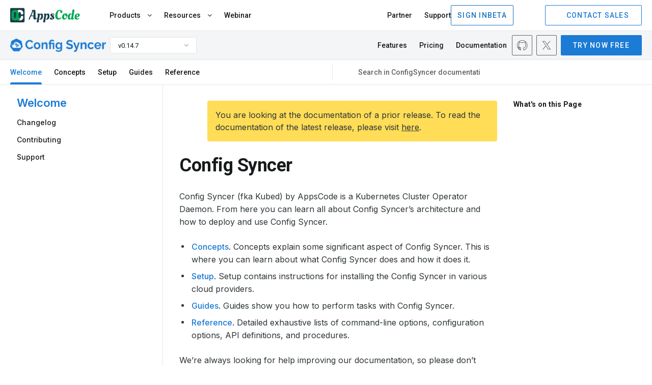

--- FILE ---
content_type: text/html; charset=utf-8
request_url: https://config-syncer.com/docs/v0.14.7/welcome/
body_size: 6460
content:
<!doctype html><html><head><script>function vqTrackId(){return"cfececff-9dfc-4c70-9915-dde1416b7010"}(function(e,t){var n=e.createElement(t);n.sa=function(e,t){return this.setAttribute(e,t),this},n.sa("id","vq_tracking").sa("src","//t.visitorqueue.com/p/tracking.min.js?id="+vqTrackId()).sa("async",1).sa("data-id",vqTrackId()),e.getElementsByTagName(t)[0].parentNode.appendChild(n)})(document,"script")</script><script>(function(e,t,n,s,o){e[s]=e[s]||[],e[s].push({"gtm.start":(new Date).getTime(),event:"gtm.js"});var a=t.getElementsByTagName(n)[0],i=t.createElement(n),r=s!="dataLayer"?"&l="+s:"";i.async=!0,i.src="https://www.googletagmanager.com/gtm.js?id="+o+r,a.parentNode.insertBefore(i,a)})(window,document,"script","dataLayer","GTM-T7BHQZB")</script><script async src="https://www.googletagmanager.com/gtag/js?id=G-R5J3WVDEFB"></script><script>window.dataLayer=window.dataLayer||[];function gtag(){dataLayer.push(arguments)}gtag("js",new Date),gtag("config","G-R5J3WVDEFB")</script><meta charset=UTF-8><meta name=viewport content="width=device-width,initial-scale=1"><meta http-equiv=X-UA-Compatible content="ie=edge"><meta name=theme-color content><title>Weclome | Config Syncer</title>
<meta name=description content="Welcome to Config Syncer"><meta name=author content="AppsCode Inc."><meta name=keywords content><meta name=robots content="noindex"><link rel=canonical href=https://config-syncer.com/docs/v0.14.7/welcome/><link rel=apple-touch-icon sizes=57x57 href=/assets/images/products/configsyncer/icons/apple-icon-57x57.png><link rel=apple-touch-icon sizes=60x60 href=/assets/images/products/configsyncer/icons/apple-icon-60x60.png><link rel=apple-touch-icon sizes=72x72 href=/assets/images/products/configsyncer/icons/apple-icon-72x72.png><link rel=apple-touch-icon sizes=76x76 href=/assets/images/products/configsyncer/icons/apple-icon-76x76.png><link rel=apple-touch-icon sizes=114x114 href=/assets/images/products/configsyncer/icons/apple-icon-114x114.png><link rel=apple-touch-icon sizes=120x120 href=/assets/images/products/configsyncer/icons/apple-icon-120x120.png><link rel=apple-touch-icon sizes=144x144 href=/assets/images/products/configsyncer/icons/apple-icon-144x144.png><link rel=apple-touch-icon sizes=152x152 href=/assets/images/products/configsyncer/icons/apple-icon-152x152.png><link rel=apple-touch-icon sizes=180x180 href=/assets/images/products/configsyncer/icons/apple-icon-180x180.png><link rel=icon type=image/png sizes=192x192 href=/assets/images/products/configsyncer/icons/android-icon-192x192.png><link rel=icon type=image/png sizes=32x32 href=/assets/images/products/configsyncer/icons/favicon-32x32.png><link rel=icon type=image/png sizes=96x96 href=/assets/images/products/configsyncer/icons/favicon-96x96.png><link rel=icon type=image/png sizes=16x16 href=/assets/images/products/configsyncer/icons/favicon-16x16.png><link rel=manifest href=/assets/images/products/configsyncer/icons/manifest.json><meta name=msapplication-TileColor content="#ffffff"><meta name=msapplication-TileImage content="/assets/images/products/configsyncer/icons/ms-icon-144x144.png"><meta itemprop=name content><meta itemprop=description content="Kubernetes Configuration Syncer"><meta itemprop=image content="https://config-syncer.com//assets/images/products/configsyncer/configsyncer-1280x640.png"><meta name=twitter:card content="summary_large_image"><meta name=twitter:site content="@AppsCodeHQ"><meta name=twitter:title content><meta name=twitter:creator content="@AppsCodeHQ"><meta name=twitter:description content="Kubernetes Configuration Syncer"><meta name=twitter:image:src content="https://config-syncer.com//assets/images/products/configsyncer/configsyncer-1280x640.png"><meta property="og:url" content="https://config-syncer.com/"><meta property="og:title" content><meta property="og:description" content="Kubernetes Configuration Syncer"><meta property="og:site_name" content><meta property="og:image" content="https://config-syncer.com//assets/images/products/configsyncer/configsyncer-1280x640.png"><meta property="og:type" content="article"><link rel=preconnect href=https://fonts.googleapis.com><link rel=preconnect href=https://fonts.gstatic.com crossorigin><link href="https://fonts.googleapis.com/css2?family=Inconsolata:wght@200..900&family=Inter:wght@100..900&family=Roboto:ital,wght@0,100;0,300;0,400;0,500;0,700;0,900;1,100;1,300;1,400;1,500;1,700;1,900&display=swap" rel=stylesheet><link rel=stylesheet href=https://cdnjs.cloudflare.com/ajax/libs/font-awesome/4.7.0/css/font-awesome.min.css media=print onload='this.media="all"'><link rel=stylesheet href=https://cdnjs.cloudflare.com/ajax/libs/magnific-popup.js/1.1.0/magnific-popup.min.css media=print onload='this.media="all"'><link rel=stylesheet href=https://cdnjs.cloudflare.com/ajax/libs/OwlCarousel2/2.3.4/assets/owl.carousel.min.css media=print onload='this.media="all"'><link rel=stylesheet href=https://cdnjs.cloudflare.com/ajax/libs/OwlCarousel2/2.3.4/assets/owl.theme.default.min.css media=print onload='this.media="all"'><link href=https://calendly.com/assets/external/widget.css rel=stylesheet><link rel=stylesheet href=/css/main.min.fa8df25cd517f5e2468b20466db99279123eb8da4b0560b48a33d3ee83584c43.css></head><body class=configsyncer><header><div class="navbar-area active-headroom header--fixed"><iframe src=https://appscode.com/notification-top/ id=notification class=is-hidden frameborder=0 scrolling=no onload=resizeIframe() style=width:100%;display:none;overflow:hidden title=Notification></iframe>
<script>function resizeIframe(){var e=document.getElementById("notification");e.style.height=e.contentWindow.document.body.scrollHeight+"px"}</script><div class=navbar-appscode-wrapper><div class="navbar-appscode height-60"><div class=navbar-left><div class=navbar-brand><a href=https://appscode.com><img src=/assets/images/products/appscode/appscode.svg alt=AppsCode>
</a><a role=button class=navbar-burger aria-label=menu aria-expanded=false><span aria-hidden=true></span>
<span aria-hidden=true></span>
<span aria-hidden=true></span></a></div></div><div class=navbar-right><div class="is-flex is-justify-content-space-between is-fullwidth"><div class=navbar-left-group><ul><li class=nav-item><button class=link>Products <i class="fa fa-angle-down" aria-hidden=true></i></button><div class=mega-menu-wrapper><div class="mega-menu-inner container"><button class="button ac-button inline-button back-button">
<span class="icon back-icon"><iconify-icon icon=heroicons:arrow-uturn-left></iconify-icon></span>Back</button><div class=product-menu><a class=single-product href=https://kubedb.com><div class=product-logo><img src=/assets/images/products/kubedb/kubedb-icon.svg alt=KubeDB></div><div class=product-info><h6 class=is-flex>KubeDB</h6><p>Run Production-Grade Databases on Kubernetes</p></div><div class=navigate-icon><span class="icon arrow-forward"><iconify-icon icon=heroicons:arrow-up-right width=1.2rem height=1.2rem></iconify-icon></span></div></a><a class=single-product href=https://kubestash.com><div class=product-logo><img src=/assets/images/products/stash/stash-icon.svg alt=Stash></div><div class=product-info><h6 class=is-flex>KubeStash
<span class="whats-new is-relative is-block" style=right:-2px;top:-12px>New</span></h6><p>Backup and Recovery Solution for Kubernetes</p></div><div class=navigate-icon><span class="icon arrow-forward"><iconify-icon icon=heroicons:arrow-up-right width=1.2rem height=1.2rem></iconify-icon></span></div></a><a class=single-product href=https://stash.run><div class=product-logo><img src=/assets/images/products/stash/stash-icon.svg alt=Stash></div><div class=product-info><h6>Stash</h6><p>Backup and Recovery Solution for Kubernetes</p></div><div class=navigate-icon><span class="icon arrow-forward"><iconify-icon icon=heroicons:arrow-up-right width=1.2rem height=1.2rem></iconify-icon></span></div></a><a class=single-product href=https://kubevault.com><div class=product-logo><img src=/assets/images/products/kubevault/kubevault-icon.svg alt=KubeVault></div><div class=product-info><h6>KubeVault</h6><p>Run Production-Grade Vault on Kubernetes</p></div><div class=navigate-icon><span class="icon arrow-forward"><iconify-icon icon=heroicons:arrow-up-right width=1.2rem height=1.2rem></iconify-icon></span></div></a><a class=single-product href=https://voyagermesh.com><div class=product-logo><img src=/assets/images/products/voyager/voyager-icon.svg alt=Voyager></div><div class=product-info><h6>Voyager</h6><p>Secure Ingress Controller for Kubernetes</p></div><div class=navigate-icon><span class="icon arrow-forward"><iconify-icon icon=heroicons:arrow-up-right width=1.2rem height=1.2rem></iconify-icon></span></div></a><a class=single-product href=https://config-syncer.com><div class=product-logo><img src=/assets/images/products/configsyncer/configsyncer-512x512.svg alt=configsyncer></div><div class=product-info><h6>ConfigSyncer</h6><p>Kubernetes Configuration Syncer</p></div><div class=navigate-icon><span class="icon arrow-forward"><iconify-icon icon=heroicons:arrow-up-right width=1.2rem height=1.2rem></iconify-icon></span></div></a><a class=single-product href=https://kubeguard.dev><div class=product-logo><img src=/assets/images/products/guard/guard-512x512.svg alt=Guard></div><div class=product-info><h6>Guard</h6><p>Kubernetes Authentication WebHook Server</p></div><div class=navigate-icon><span class="icon arrow-forward"><iconify-icon icon=heroicons:arrow-up-right width=1.2rem height=1.2rem></iconify-icon></span></div></a></div><div class=product-description><div class=brand><img loading=lazy src=/assets/images/products/kubedb/kubedb.svg alt=KubeDB></div><p>KubeDB simplifies Provisioning, Upgrading, Scaling, Volume Expansion, Monitor, Backup, Restore for various Databases in Kubernetes on any Public & Private Cloud</p><ul class=features><li><span class=icon><img loading=lazy src=/assets/images/products/appscode/icons/global/check-box.webp alt=check-box></span><span>Lower administrative burden</span></li><li><span class=icon><img loading=lazy src=/assets/images/products/appscode/icons/global/check-box.webp alt=check-box></span><span>Native Kubernetes Support</span></li><li><span class=icon><img loading=lazy src=/assets/images/products/appscode/icons/global/check-box.webp alt=check-box></span><span>Performance</span></li><li><span class=icon><img loading=lazy src=/assets/images/products/appscode/icons/global/check-box.webp alt=check-box></span><span>Availability and durability</span></li><li><span class=icon><img loading=lazy src=/assets/images/products/appscode/icons/global/check-box.webp alt=check-box></span><span>Manageability</span></li><li><span class=icon><img loading=lazy src=/assets/images/products/appscode/icons/global/check-box.webp alt=check-box></span><span>Cost-effectiveness</span></li><li><span class=icon><img loading=lazy src=/assets/images/products/appscode/icons/global/check-box.webp alt=check-box></span><span>Security</span></li></ul></div><div class=product-description><div class=brand><img loading=lazy src=/assets/images/products/kubestash/kubestash.png alt=kubestash></div><p>A complete Kubernetes native disaster recovery solution for backup and restore your volumes and databases in Kubernetes on any public and private clouds.</p><ul class=features><li><span class=icon><img loading=lazy src=/assets/images/products/appscode/icons/global/check-box.webp alt=check-box></span><span>Declarative API</span></li><li><span class=icon><img loading=lazy src=/assets/images/products/appscode/icons/global/check-box.webp alt=check-box></span><span>Backup Kubernetes Volumes</span></li><li><span class=icon><img loading=lazy src=/assets/images/products/appscode/icons/global/check-box.webp alt=check-box></span><span>Backup Database</span></li><li><span class=icon><img loading=lazy src=/assets/images/products/appscode/icons/global/check-box.webp alt=check-box></span><span>Multiple Storage Support</span></li><li><span class=icon><img loading=lazy src=/assets/images/products/appscode/icons/global/check-box.webp alt=check-box></span><span>Deduplication</span></li><li><span class=icon><img loading=lazy src=/assets/images/products/appscode/icons/global/check-box.webp alt=check-box></span><span>Data Encryption</span></li><li><span class=icon><img loading=lazy src=/assets/images/products/appscode/icons/global/check-box.webp alt=check-box></span><span>Volume Snapshot</span></li><li><span class=icon><img loading=lazy src=/assets/images/products/appscode/icons/global/check-box.webp alt=check-box></span><span>Policy Based Backup</span></li></ul></div><div class=product-description><div class=brand><img loading=lazy src=/assets/images/products/stash/stash.png alt=Stash></div><p>A complete Kubernetes native disaster recovery solution for backup and restore your volumes and databases in Kubernetes on any public and private clouds.</p><ul class=features><li><span class=icon><img loading=lazy src=/assets/images/products/appscode/icons/global/check-box.webp alt=check-box></span><span>Declarative API</span></li><li><span class=icon><img loading=lazy src=/assets/images/products/appscode/icons/global/check-box.webp alt=check-box></span><span>Backup Kubernetes Volumes</span></li><li><span class=icon><img loading=lazy src=/assets/images/products/appscode/icons/global/check-box.webp alt=check-box></span><span>Backup Database</span></li><li><span class=icon><img loading=lazy src=/assets/images/products/appscode/icons/global/check-box.webp alt=check-box></span><span>Multiple Storage Support</span></li><li><span class=icon><img loading=lazy src=/assets/images/products/appscode/icons/global/check-box.webp alt=check-box></span><span>Deduplication</span></li><li><span class=icon><img loading=lazy src=/assets/images/products/appscode/icons/global/check-box.webp alt=check-box></span><span>Data Encryption</span></li><li><span class=icon><img loading=lazy src=/assets/images/products/appscode/icons/global/check-box.webp alt=check-box></span><span>Volume Snapshot</span></li><li><span class=icon><img loading=lazy src=/assets/images/products/appscode/icons/global/check-box.webp alt=check-box></span><span>Policy Based Backup</span></li></ul></div><div class=product-description><div class=brand><img loading=lazy src=/assets/images/products/kubevault/kubevault.png alt=KubeVault></div><p>KubeVault is a Git-Ops ready, production-grade solution for deploying and configuring Hashicorp's Vault on Kubernetes.</p><ul class=features><li><span class=icon><img loading=lazy src=/assets/images/products/appscode/icons/global/check-box.webp alt=check-box></span><span>Vault Kubernetes Deployment</span></li><li><span class=icon><img loading=lazy src=/assets/images/products/appscode/icons/global/check-box.webp alt=check-box></span><span>Auto Initialization & Unsealing</span></li><li><span class=icon><img loading=lazy src=/assets/images/products/appscode/icons/global/check-box.webp alt=check-box></span><span>Vault Backup & Restore</span></li><li><span class=icon><img loading=lazy src=/assets/images/products/appscode/icons/global/check-box.webp alt=check-box></span><span>Consume KubeVault Secrets with CSI</span></li><li><span class=icon><img loading=lazy src=/assets/images/products/appscode/icons/global/check-box.webp alt=check-box></span><span>Manage DB Users Privileges</span></li><li><span class=icon><img loading=lazy src=/assets/images/products/appscode/icons/global/check-box.webp alt=check-box></span><span>Storage Backend</span></li><li><span class=icon><img loading=lazy src=/assets/images/products/appscode/icons/global/check-box.webp alt=check-box></span><span>Authentication Method</span></li><li><span class=icon><img loading=lazy src=/assets/images/products/appscode/icons/global/check-box.webp alt=check-box></span><span>Database Secret Engine</span></li></ul></div><div class=product-description><div class=brand><img loading=lazy src=/assets/images/products/voyager/voyager.png alt=Voyager></div><p>Secure Ingress Controller for Kubernetes</p><ul class=features><li><span class=icon><img loading=lazy src=/assets/images/products/appscode/icons/global/check-box.webp alt=check-box></span></span><span>HTTP & TCP</span></li><li><span class=icon><img loading=lazy src=/assets/images/products/appscode/icons/global/check-box.webp alt=check-box></span></span><span>SSL</span></li><li><span class=icon><img loading=lazy src=/assets/images/products/appscode/icons/global/check-box.webp alt=check-box></span></span><span>Platform support</span></li><li><span class=icon><img loading=lazy src=/assets/images/products/appscode/icons/global/check-box.webp alt=check-box></span></span><span>HAProxy</span></li><li><span class=icon><img loading=lazy src=/assets/images/products/appscode/icons/global/check-box.webp alt=check-box></span></span><span>Prometheus</span></li><li><span class=icon><img loading=lazy src=/assets/images/products/appscode/icons/global/check-box.webp alt=check-box></span></span><span>Let's Encrypt</span></li></ul></div><div class=product-description><div class=brand><img loading=lazy src=/assets/images/products/configsyncer/configsyncer.png alt=configsyncer></div><p>Kubernetes Configuration Syncer</p><ul class=features><li><span class=icon><img loading=lazy src=/assets/images/products/appscode/icons/global/check-box.webp alt=check-box></span></span><span>Configuration Syncer</span></li></ul></div><div class=product-description><div class=brand><img loading=lazy src=/assets/images/products/guard/guard.png alt=Guard></div><p>Kubernetes Authentication WebHook Server</p><ul class=features><li><span class=icon><img loading=lazy src=/assets/images/products/appscode/icons/global/check-box.webp alt=check-box></span></span><span>Identity Providers</span></li><li><span class=icon><img loading=lazy src=/assets/images/products/appscode/icons/global/check-box.webp alt=check-box></span></span><span>CLI</span></li><li><span class=icon><img loading=lazy src=/assets/images/products/appscode/icons/global/check-box.webp alt=check-box></span></span><span>RBAC</span></li></ul></div></div></div><script type=text/javascript>const productDescriptions=document.querySelectorAll(".product-description"),products=document.querySelectorAll(".single-product");productDescriptions[0].classList.add("is-block"),products[0].classList.add("is-active"),products.forEach((e,t)=>{e.addEventListener("mouseover",function(){const e=document.querySelector(".product-description.is-block"),n=document.querySelector(".single-product.is-active");e.classList.remove("is-block"),n.classList.remove("is-active"),productDescriptions[t].classList.add("is-block"),products[t].classList.add("is-active")})})</script></li><li class=nav-item><button class=link>Resources <i class="fa fa-angle-down" aria-hidden=true></i></button><div class=mega-menu-wrapper><div class="mega-menu-inner container"><button class="button ac-button inline-button back-button">
<span class=icon><iconify-icon icon=heroicons:arrow-uturn-left></iconify-icon></span><span>Back to Resources</span></button><div class=resources-list><div class=list-items><h6>RESOURCES</h6><ul><li><a href=https://appscode.com/blog class="is-flex is-gap-4"><span>Blog</span>
<span class="is-flex is-align-items-center"><iconify-icon icon=heroicons:arrow-up-right width=14 height=14></iconify-icon></span></a></li><li><a href=https://appscode.com/docs class="is-flex is-gap-4"><span>Docs</span>
<span class="is-flex is-align-items-center"><iconify-icon icon=heroicons:arrow-up-right width=14 height=14></iconify-icon></span></a></li><li><a href="https://www.youtube.com/watch?v=4lkBt5UUEAQ&list=PLoiT1Gv2KR1hAtDDW7fHEi-s2y2H3DOgx" target=_blank class="is-flex is-gap-4"><span>Webinars</span>
<span class="is-flex is-align-items-center"><iconify-icon icon=heroicons:arrow-up-right width=14 height=14></iconify-icon></span></a></li><li><a href=https://appscode.com/learn class="is-flex is-gap-4"><span>Learn</span>
<span class="is-flex is-align-items-center"><iconify-icon icon=heroicons:arrow-up-right width=14 height=14></iconify-icon></span></a></li><li><a href=https://www.youtube.com/c/AppsCodeInc target=_blank class="is-flex is-gap-4"><span>Demos</span>
<span class="is-flex is-align-items-center"><iconify-icon icon=heroicons:arrow-up-right width=14 height=14></iconify-icon></span></a></li></ul></div></div></div></div></li><li class=nav-item><a href=https://appscode.com/webinar target=_blank class=link>Webinar <span class=whats-new>New</span></a></li></ul><script type=text/javascript>(function(){var e=window.XMLHttpRequest?new XMLHttpRequest:new ActiveXObject("Microsoft.XMLHTTP");e.onreadystatechange=function(){if(e.readyState===4&&e.status===200){var t=JSON.parse(e.responseText);if(t.schedules){let e=new Date(t.schedules[0]).getTime(),n=(new Date).getTime(),s=parseInt((e-n)/1e3);s>=0&&document.querySelector(".whats-new").classList.add("is-block")}}},console.error("GET","https://license-issuer.appscode.com/_/webinars/"),e.open("GET","https://license-issuer.appscode.com/_/webinars/"),e.send()})()</script></div><div class=navbar-right-group><ul><li class=nav-item><a href=https://appscode.com/partner/ class=link>Partner</a></li><li class=nav-item><a href=https://appscode.freshdesk.com class=link>Support</a></li></ul><div class=buttons><iframe src="https://appscode.com/embed/?color=1C7BD4" frameborder=0 scrolling=no style=height:40px;margin-bottom:8px;width:185px;overflow:hidden title=Console></iframe>
<a href=https://appscode.com/contact/ class="button ac-button is-primary is-outlined"><span class=icon><iconify-icon icon=heroicons:chat-bubble-bottom-center width=18 height=18></iconify-icon></span><span>CONTACT SALES</span></a></div></div></div></div></div></div><div class="navbar-appscode-wrapper navbar-product is-docs-page"><div class="navbar-appscode bb-1"><div class=navbar-left><div class=navbar-brand><a href=https://config-syncer.com><img src=/assets/images/products/configsyncer/configsyncer.png alt=configsyncer alt=configsyncer></a><div class="product-version ml-8"><div class=dropdown><div class=dropdown-trigger><button class="button is-justify-content-space-between" aria-haspopup=true aria-controls=dropdown-menu3>
<span>v0.14.7</span>
<span class=arrow><i class="fa fa-angle-down" aria-hidden=true></i></span></button></div><div class=dropdown-menu id=dropdown-menu3 role=menu><div class=dropdown-content><a href=https://github.com/config-syncer/config-syncer/tree/master/docs target=_blank class=dropdown-item>master</a>
<a href=/docs/v0.15.4/ class=dropdown-item>v0.15.4<div class="new-item ml-15">Latest</div></a><a href=/docs/v0.15.3/ class=dropdown-item>v0.15.3
</a><a href=/docs/v0.15.2/ class=dropdown-item>v0.15.2
</a><a href=/docs/v0.15.1/ class=dropdown-item>v0.15.1
</a><a href=/docs/v0.15.0/ class=dropdown-item>v0.15.0
</a><a href=/docs/v0.14.7/ class=dropdown-item>v0.14.7
</a><a href=/docs/v0.14.6/ class=dropdown-item>v0.14.6
</a><a href=/docs/v0.14.5/ class=dropdown-item>v0.14.5
</a><a href=/docs/v0.14.4/ class=dropdown-item>v0.14.4
</a><a href=/docs/v0.14.2/ class=dropdown-item>v0.14.2
</a><a href=/docs/v0.14.1/ class=dropdown-item>v0.14.1
</a><a href=/docs/v0.14.0/ class=dropdown-item>v0.14.0
</a><a href=/docs/v0.13.2/ class=dropdown-item>v0.13.2
</a><a href=/docs/v0.13.1/ class=dropdown-item>v0.13.1
</a><a href=/docs/v0.13.0/ class=dropdown-item>v0.13.0
</a><a href=/docs/v0.12.0/ class=dropdown-item>v0.12.0</a></div></div></div></div><a role=button class="navbar-burger width-65 font-size-14 has-text-weight-bold pl-6 pr-6" aria-label=menu aria-expanded=false>MENU <i class="fa fa-angle-down pl-5"></i></a></div></div><div class=navbar-right><ul><li class="nav-item is-relative"><a href=/features/ class=link>Features</a></li><li class="nav-item is-relative"><a href=/pricing/ class=link>Pricing</a></li><li class=nav-item><a href=/docs/v0.15.4/welcome/ class=link>Documentation</a></li></ul><div class="community-items ml-70"><a href=https://github.com/config-syncer/config-syncer class=community-item target=_blank title=Github><img loading=auto src=/assets/images/icon/community/github-icon.svg alt=github-icon>
</a><a href=https://x.com/AppsCodeHQ class=community-item target=_blank title=X(Twitter)><img loading=auto src=/assets/images/icon/community/twitterx-icon.svg alt=twitterx-icon></a></div><a href=/docs/v0.15.4/setup/ class="button ac-button is-primary ml-8 height-40">TRY NOW
FREE</a></div></div><div class="responsive-menu is-hidden-desktop is-flex is-justify-content-center"><div class="is-flex is-justify-content-space-between is-fullwidth pl-20 pr-20"><button class=button><span class=icon>
<iconify-icon icon=heroicons:bars-3-bottom-left width=18 height=18></iconify-icon></span></button>
<button class=button>Docs</button>
<button class=button>On this page</button>
<button class="button p-10"><i class="fa fa-search"></i></button></div></div><div class="navbar-appscode documentation-menu"><div class=navbar-right><ul><button class="button ac-button inline-button back-button">
<span class="icon arrow-close p-0"><iconify-icon icon=heroicons:x-mark width=18 height=18></iconify-icon></span><span>Close</span></button><li class=nav-item><a href=/docs/v0.14.7/ class="is-active link">Welcome</a></li><li class=nav-item><a href=/docs/v0.14.7/concepts/ class=link>Concepts</a></li><li class=nav-item><a href=/docs/v0.14.7/setup/ class=link>Setup</a></li><li class=nav-item><a href=/docs/v0.14.7/guides/ class=link>Guides</a></li><li class=nav-item><a href=/docs/v0.14.7/reference/ class=link>Reference</a></li></ul><div class="ac-searchbar is-flex is-align-items-center"><label for=acSearch class=is-flex><span class=icon><iconify-icon icon=heroicons:magnifying-glass width=18 height=18></iconify-icon></span></label><input id=acSearch type=search placeholder="Search in ConfigSyncer documentation!" autocomplete=off><div id=meilisearch-hideid class="search-result-box is-hidden"><div class=search-content id=meilisearch-hits></div></div></div></div></div></div><script type=text/javascript>const navbarRightAll=document.querySelectorAll(".navbar-right"),navbarBurgerAll=document.querySelectorAll(".navbar-burger");Array.from(navbarBurgerAll).forEach((e,t)=>{e.addEventListener("click",function(){Array.from(navbarRightAll).forEach((e,n)=>{t!==n&&navbarRightAll[n].classList.contains("is-visible")&&(navbarRightAll[n].classList.remove("is-visible"),navbarBurgerAll[n].classList.remove("is-active"))});const e=document.querySelector(".modal-backdrop");e&&e.classList.contains("is-show")&&e.classList.remove("is-show");const n=document.querySelector(".nav-item.is-active");n&&n.classList.contains("is-active")&&n.classList.remove("is-active"),navbarRightAll[t].classList.toggle("is-visible")})})</script></div></header><div id=content><div class=documentation-area><div class=left-sidebar-wrapper><button class="button ac-button inline-button back-button pl-15 is-hidden-desktop">
<span class="icon arrow-close p-0"><iconify-icon icon=heroicons:x-mark width=18 height=18></iconify-icon></span><span>Close</span></button><div class=ac-product-left-sidebar><div class=product-sidebar-menu><div class=item><input type=checkbox id=27ce7f97139eb5b5aa826fbc35e6c0bd-1 checked>
<label for=27ce7f97139eb5b5aa826fbc35e6c0bd-1><a href=/docs/v0.14.7/welcome/>Welcome</a></label></div><div class=item><input type=checkbox id=27ce7f97139eb5b5aa826fbc35e6c0bd-2>
<label for=27ce7f97139eb5b5aa826fbc35e6c0bd-2><a href=/docs/v0.14.7/welcome/changelog/>Changelog</a></label></div><div class=item><input type=checkbox id=27ce7f97139eb5b5aa826fbc35e6c0bd-3>
<label for=27ce7f97139eb5b5aa826fbc35e6c0bd-3><a href=/docs/v0.14.7/welcome/contributing/>Contributing</a></label></div><div class=item><input type=checkbox id=27ce7f97139eb5b5aa826fbc35e6c0bd-4>
<label for=27ce7f97139eb5b5aa826fbc35e6c0bd-4><a href=/docs/v0.14.7/welcome/support/>Support</a></label></div></div></div></div><div class=documentation-body><div class="left-content is-clipped"><article class="message is-warning"><div class=icon style=width:52px;margin-right:8px;height:auto><iconify-icon icon=heroicons:exclamation-triangle width=52 height=52 style="color: #ffdd57"></iconify-icon></div><div class=message-body>You are looking at the documentation of a prior release. To read the documentation of the latest release, please
visit <a href=/docs/v0.15.4/welcome/>here</a>.</div></article><div class=content><div class="full-info content-body"><h1 id=config-syncer>Config Syncer</h1><p>Config Syncer (fka Kubed) by AppsCode is a Kubernetes Cluster Operator Daemon. From here you can learn all about Config Syncer&rsquo;s architecture and how to deploy and use Config Syncer.</p><ul><li><p><a href=/docs/v0.14.7/concepts/>Concepts</a>. Concepts explain some significant aspect of Config Syncer. This is where you can learn about what Config Syncer does and how it does it.</p></li><li><p><a href=/docs/v0.14.7/setup/>Setup</a>. Setup contains instructions for installing
the Config Syncer in various cloud providers.</p></li><li><p><a href=/docs/v0.14.7/guides/>Guides</a>. Guides show you how to perform tasks with Config Syncer.</p></li><li><p><a href=/docs/v0.14.7/reference/>Reference</a>. Detailed exhaustive lists of
command-line options, configuration options, API definitions, and procedures.</p></li></ul><p>We&rsquo;re always looking for help improving our documentation, so please don&rsquo;t hesitate to <a href=https://github.com/config-syncer/config-syncer/issues/new>file an issue</a> if you see some problem. Or better yet, submit your own <a href=/docs/v0.14.7/CONTRIBUTING>contributions</a> to help
make our docs better.</p></div></div><section class=comments-area><div class=container><script src=https://giscus.app/client.js data-repo=bytebuilders/community data-repo-id=R_kgDOG-h6rw data-category=Stash data-category-id=DIC_kwDOG-h6r84COCFw data-mapping=title data-reactions-enabled=1 data-emit-metadata=0 data-input-position=bottom data-theme=light data-lang=en crossorigin=anonymous async></script></div></section></div><div class=right-sidebar><div class=right-sidebar-area><div class=tbl-of-contents><button class="button ac-button inline-button back-button is-hidden-desktop">
<span class="icon arrow-close p-0"><iconify-icon icon=heroicons:x-mark width=18 height=18></iconify-icon></span><span>Close</span></button><h4>What's on this Page</h4><nav id=TableOfContents></nav></div></div></div></div><script>var kdDropdown=document.querySelector(".dropdown"),kdDropdownBtn=document.querySelector(".dropdown-trigger");kdDropdownBtn.addEventListener("click",function(){kdDropdown.classList.toggle("is-active")})</script></div><div class=sidebar-search-area><button class="button ac-button inline-button back-button">
<span class="icon arrow-close p-0"><iconify-icon icon=heroicons:x-mark width=1.2em height=1.2em></iconify-icon></span><span>Close</span></button><div class=search-area-top><h5>Search</h5><div class=searchbar-area><input type=search name=search id=searchbox placeholder="Search in ConfigSyncer documentation!">
<button>
<span class=icon><iconify-icon icon=heroicons:magnifying-glass width=18 height=18></iconify-icon></span></button></div></div><div id=meilisearch-hideid-mobile><div class=search-content id=meilisearch-mobile-hits></div></div></div><div class=overlay-bg></div><div class=improve-section-area><div class=container><div class="columns has-text-centered"><div class="column is-12"><a href=https://github.com/config-syncer/docs/edit/master/docs/README.md/>Improve
This Page</a></div></div></div></div></div><section></section><footer class="footer-area dark-bg"><div class=footer-top><div class=container><div class="columns is-mobile is-multiline is-variable is-1-mobile"><div class="column is-full-mobile is-one-third-desktop is-one-third-widescreen is-one-third-tablet mb-15"><div class=single-footer-widget><div class=footer-logo><a href=https://appscode.com><img src=/assets/images/products/appscode/appscode-white.svg alt=AppsCode class=img loading=lazy></a></div><div class=subscription-form><form method=post action=https://listmonk.appscode.com/subscription/form id=mc-embedded-subscribe-form name=mc-embedded-subscribe-form class=navbar-form target=_blank novalidate><label for=email>Subscribe to Our Newsletter</label><p class=spam-message>No spam, we promise. Your mail address is secure</p><div class="field has-addons"><div class=control><input type=hidden id=afbbc name=l value=d6a7b3b4-15ec-419e-beaf-a503d0bc1b41>
<input class=input name=email id=mce-EMAIL type=email placeholder="Your work email address" required>
<button id=mc-embedded-subscribe type=submit name=subscribe class=button aria-label="Subscribe Button">
<i class="fa fa-paper-plane-o" aria-hidden=true></i></button></div></div></form></div><div class=contact-information><p class=has-text-weight-semibold>Have any Inquiry?</p><ul class=all-contact-info><li><a href=callto:+1%28650%29241-8486><span><i class="fa fa-phone" aria-hidden=true></i></span>+1(650)241-8486</a></li><li><a href=mailto:support@appscode.com><span><i class="fa fa-envelope-o" aria-hidden=true></i></span>support@appscode.com</a></li></ul></div></div></div><div class="column is-half-mobile"><div class=single-footer-widget><div class="footer-menu is-info"><label>Products</label><ul class=footer-link><li><a href=https://kubedb.com class="is-flex is-gap-4"><span>KubeDB</span>
<span class="is-flex is-align-items-center"><iconify-icon icon=heroicons:arrow-up-right width=14 height=14></iconify-icon></span></a></li><li><a href=https://stash.run class="is-flex is-gap-4"><span>Stash</span>
<span class="is-flex is-align-items-center"><iconify-icon icon=heroicons:arrow-up-right width=14 height=14></iconify-icon></span></a></li><li><a href=https://kubevault.com class="is-flex is-gap-4"><span>KubeVault</span>
<span class="is-flex is-align-items-center"><iconify-icon icon=heroicons:arrow-up-right width=14 height=14></iconify-icon></span></a></li><li><a href=https://voyagermesh.com class="is-flex is-gap-4"><span>Voyager</span>
<span class="is-flex is-align-items-center"><iconify-icon icon=heroicons:arrow-up-right width=14 height=14></iconify-icon></span></a></li></ul></div></div></div><div class="column is-half-mobile"><div class=single-footer-widget><div class="footer-menu is-success"><label>Services</label><ul class=footer-link><li><a href=https://appscode.com/consulting/ class="is-flex is-gap-4"><span>Consulting</span>
<span class="is-flex is-align-items-center"><iconify-icon icon=heroicons:arrow-up-right width=14 height=14></iconify-icon></span></a></li><li><a href=https://appscode.com/training/ class="is-flex is-gap-4"><span>Training</span>
<span class="is-flex is-align-items-center"><iconify-icon icon=heroicons:arrow-up-right width=14 height=14></iconify-icon></span></a></li><li><a href=https://appscode.com/support/ class="is-flex is-gap-4"><span>Support</span>
<span class="is-flex is-align-items-center"><iconify-icon icon=heroicons:arrow-up-right width=14 height=14></iconify-icon></span></a></li></ul></div></div></div><div class="column is-half-mobile"><div class=single-footer-widget><div class="footer-menu is-warning"><label>Company</label><ul class=footer-link><li><a href=https://appscode.com/about/ class="is-flex is-gap-4"><span>About Us</span>
<span class="is-flex is-align-items-center"><iconify-icon icon=heroicons:arrow-up-right width=14 height=14></iconify-icon></span></a></li><li><a href=https://appscode.com/blog class="is-flex is-gap-4"><span>Blog</span>
<span class="is-flex is-align-items-center"><iconify-icon icon=heroicons:arrow-up-right width=14 height=14></iconify-icon></span></a></li><li><a href=https://appscode.com/contact/ class="is-flex is-gap-4"><span>Contact Us</span>
<span class="is-flex is-align-items-center"><iconify-icon icon=heroicons:arrow-up-right width=14 height=14></iconify-icon></span></a></li></ul></div></div></div><div class="column is-half-mobile"><div class=single-footer-widget><div class="footer-menu is-danger"><label>Legal</label><ul class=footer-link><li><a href=https://appscode.com/legal/tos/ class="is-flex is-gap-4"><span>Terms of Service</span>
<span class="is-flex is-align-items-center"><iconify-icon icon=heroicons:arrow-up-right width=14 height=14></iconify-icon></span></a></li><li><a href=https://appscode.com/legal/privacy-policy/ class="is-flex is-gap-4"><span>Privacy Policy</span>
<span class="is-flex is-align-items-center"><iconify-icon icon=heroicons:arrow-up-right width=14 height=14></iconify-icon></span></a></li><li><a href=https://appscode.com/legal/security/ class="is-flex is-gap-4"><span>Security</span>
<span class="is-flex is-align-items-center"><iconify-icon icon=heroicons:arrow-up-right width=14 height=14></iconify-icon></span></a></li><li><a href=https://appscode.com/legal/sla/ class="is-flex is-gap-4"><span>Service Level Agreement</span>
<span class="is-flex is-align-items-center"><iconify-icon icon=heroicons:arrow-up-right width=14 height=14></iconify-icon></span></a></li></ul></div></div></div></div></div></div><div class="footer-bottom dark-bg"><div class=container><div class="columns is-vcentered"><div class="column is-4 has-text-centered-mobile has-text-left-tablet is-paddingless"><p>© 2025 AppsCode Inc. All rights reserved.</p></div><div class="column is-4 is-mobile has-text-centered-touch has-text-centered-desktop is-paddingless"><div class=footer-inline-link><a href=https://appscode.com/legal/privacy-policy/>Privacy Policy</a>
<a href=https://appscode.com/legal/tos/>Terms of Service</a>
<a href=https://icons8.com/ target=_blank>Icons by Icons8</a></div></div><div class="column is-4 has-text-centered-mobile has-text-right-tablet is-paddingless"><div class=socail-link-inline><ul><li><a href=https://x.com/AppsCodeHQ title=https://x.com/AppsCodeHQ><i class=fa aria-hidden=true><svg xmlns="http://www.w3.org/2000/svg" height="12" width="12" viewBox="0 0 512 512"><path fill="currentcolor" d="M389.2 48h70.6L305.6 224.2 487 464H345L233.7 318.6 106.5 464H35.8L200.7 275.5 26.8 48H172.4L272.9 180.9 389.2 48zM364.4 421.8h39.1L151.1 88h-42L364.4 421.8z"/></svg></i></a></li><li><a href=https://www.linkedin.com/company/appscode title=https://www.linkedin.com/company/appscode><i class="fa fa-linkedin" aria-hidden=true></i></a></li><li><a href=https://www.facebook.com/appscode title=https://www.facebook.com/appscode><i class="fa fa-facebook" aria-hidden=true></i></a></li><li><a href=https://www.youtube.com/c/AppsCodeInc title=https://www.youtube.com/c/AppsCodeInc><i class="fa fa-youtube" aria-hidden=true></i></a></li></ul></div></div></div></div></div></footer><div class=modal-backdrop></div><script src=https://cdnjs.cloudflare.com/ajax/libs/jquery/3.6.0/jquery.min.js defer></script><script src=https://cdn.jsdelivr.net/npm/iconify-icon@2.1.0/dist/iconify-icon.min.js></script><script src=https://cdnjs.cloudflare.com/ajax/libs/OwlCarousel2/2.3.4/owl.carousel.min.js defer></script><script src=https://cdnjs.cloudflare.com/ajax/libs/headroom/0.12.0/headroom.min.js defer></script><script src=https://cdnjs.cloudflare.com/ajax/libs/magnific-popup.js/1.1.0/jquery.magnific-popup.min.js defer></script><script src=/js/main.min.b7c1b75419af2003a51a5d90f6dd7bc5c15c7e7899bcd839aa1ed5f8900a48a5.js defer></script><script type=text/javascript id=hs-script-loader async defer src=//js.hs-scripts.com/9255943.js></script><script type=text/javascript defer>document.addEventListener("DOMContentLoaded",function(){if(window.innerWidth>768){var t=50;function n(){setTimeout(()=>{var e=e||{},t=new Date;(function(){var e=document.createElement("script"),t=document.getElementsByTagName("script")[0];e.async=!0,e.src="https://embed.tawk.to/5821e34b18d9f16af02864b7/default",e.charset="UTF-8",e.setAttribute("crossorigin","*"),t.parentNode.insertBefore(e,t)})()},0)}function e(){window.scrollY>t&&(n(),window.removeEventListener("scroll",e))}window.addEventListener("scroll",e)}});const backButtonAll=document.querySelectorAll(".back-button");Array.from(backButtonAll).forEach(e=>{e.addEventListener("click",()=>{const t=e.closest(".nav-item.is-active");t&&t.classList.remove("is-active")})})</script><script src=/js/meilisearch.min.js></script><script type=text/javascript>activate_search("configsyncer","ee310e417cda9ef6db0e642af12875611bd6e7ad69fb08c80dbd8cef72d68ba4","acSearch","meilisearch-hits","meilisearch-hideid"),activate_search("configsyncer","ee310e417cda9ef6db0e642af12875611bd6e7ad69fb08c80dbd8cef72d68ba4","searchbox","meilisearch-mobile-hits","meilisearch-hideid-mobile")</script><button class=go-to-top id=goTop>
<i class="fa fa-angle-up" aria-hidden=true></i></button></body></html>

--- FILE ---
content_type: text/html
request_url: https://appscode.com/embed/?color=1C7BD4
body_size: 3808
content:
<!doctype html><html lang=en><head><meta charset=utf-8><meta name=viewport content="width=device-width,initial-scale=1"><title>AppsCode Console Login</title><style>@import 'https://fonts.googleapis.com/css2?family=Roboto:wght@500&display=swap';html,body{margin:0;padding:0}.button.ac-button{border:1px solid var(--ac-primary,#1c1c1c);height:38px;border-radius:.125rem;padding-inline:24px;font-size:.875rem;font-family:roboto,sans-serif;letter-spacing:.078rem;line-height:1;color:var(--ac-primary,#1c1c1c);font-weight:500;display:inline-flex;align-items:center;justify-content:center;text-decoration:none;transition:.3s ease-in-out;width:calc(100% - 64px);gap:8px;&:hover { background-color:var(--ac-primary,#1c1c1c); color:var(--ac-text,#ffffff); .tag{ background-color:var(--ac-text,#ffffff); color:var(--ac-primary,#1c1c1c); } } .icon { width:1.5em; height:1.5em; } .tag{ padding:4px 8px; border-radius:4px; margin-left:4px; background-color:var(--ac-primary,#1c1c1c); color:var(--ac-text,#ffffff); transition:0.3s ease-in-out; font-size:12px; &.is-hidden { display:none; } }}.ac-button.is-loading{span:not(.spinner){ display:none; } .spinner::after { content:''; box-sizing:border-box; width:20px; height:20px; position:absolute; top:calc(50% - 10px); left:calc(50% - 10px); border-radius:50%; } .spinner.smooth::after { border-top:4px solid #dddddd; border-left:4px solid #dddddd; border-right:4px solid rgba(255,255,255,0.0); animation:spinner .6s linear infinite; }}@keyframes spinner{to{transform:rotate(360deg)}}</style></head><body><a id=ac-sign-in-button target=_blank class="button ac-button is-loading"><span class=icon><svg xmlns="http://www.w3.org/2000/svg" fill="none" viewBox="0 0 24 24" stroke-width="1.5" stroke="currentcolor" class="w-6 h-6"><path stroke-linecap="round" stroke-linejoin="round" d="M2.25 15a4.5 4.5.0 004.5 4.5H18a3.75 3.75.0 001.332-7.257 3 3 0 00-3.758-3.848 5.25 5.25.0 00-10.233 2.33A4.502 4.502.0 002.25 15z"/></svg></span><span class=sign-in-text>SIGN IN</span><span id=betaTag class="tag is-hidden">BETA</span> <span class="smooth spinner"></span></a>
<script src=https://code.jquery.com/jquery-3.6.0.min.js></script>
<script>const acSignInButton=document.getElementById("ac-sign-in-button"),hostname=window.location.hostname;hostname==="appscode.ninja"?acSignInButton.setAttribute("href","https://appscode.ninja/accounts/user/login"):hostname==="localhost"?acSignInButton.setAttribute("href","http://bb.test:3003/accounts/user/login"):acSignInButton.setAttribute("href","https://appscode.com/accounts/user/login");const urlParams=new URLSearchParams(window.location.search),color=urlParams.get("color"),text=urlParams.get("text");color&&acSignInButton.style.setProperty("--ac-primary","#"+color),text&&acSignInButton.style.setProperty("--ac-text","#"+text);function getCookie(e){let t=e+"=",n=document.cookie.split(";");for(let s=0;s<n.length;s++){let e=n[s];for(;e.charAt(0)==" ";)e=e.substring(1);if(e.indexOf(t)==0)return e.substring(t.length,e.length)}return""}async function fetchUser(){try{const e=window.location.hostname,t=window.location.protocol,n=window.location.port,s=t+"//"+e+(n?":3003":"")+"/api/v1",o=t+"//"+e+(n?":5990":"")+"/console";acSignInButton.classList.add("is-loading");const i=await fetch(s+"/user",{method:"GET",credentials:"include",headers:{"X-Csrf-Token":getCookie("_csrf"),"X-Requested-With":"xmlhttprequest"}});if(i.status===200){let e=acSignInButton.querySelector(".icon");e.style.display="none";let t=acSignInButton.querySelector(".sign-in-text");t.innerHTML="CONSOLE",acSignInButton.href=o,acSignInButton.querySelector("#betaTag").classList.remove("is-hidden")}}catch{}acSignInButton.classList.remove("is-loading")}window.addEventListener("load",function(){jQuery('a:contains("KubeDB")').click(function(){gtag("event","conversion",{send_to:"AW-10933819571/j5J-CL2sweQDELOx090o"})}),fetchUser()})</script></body></html>